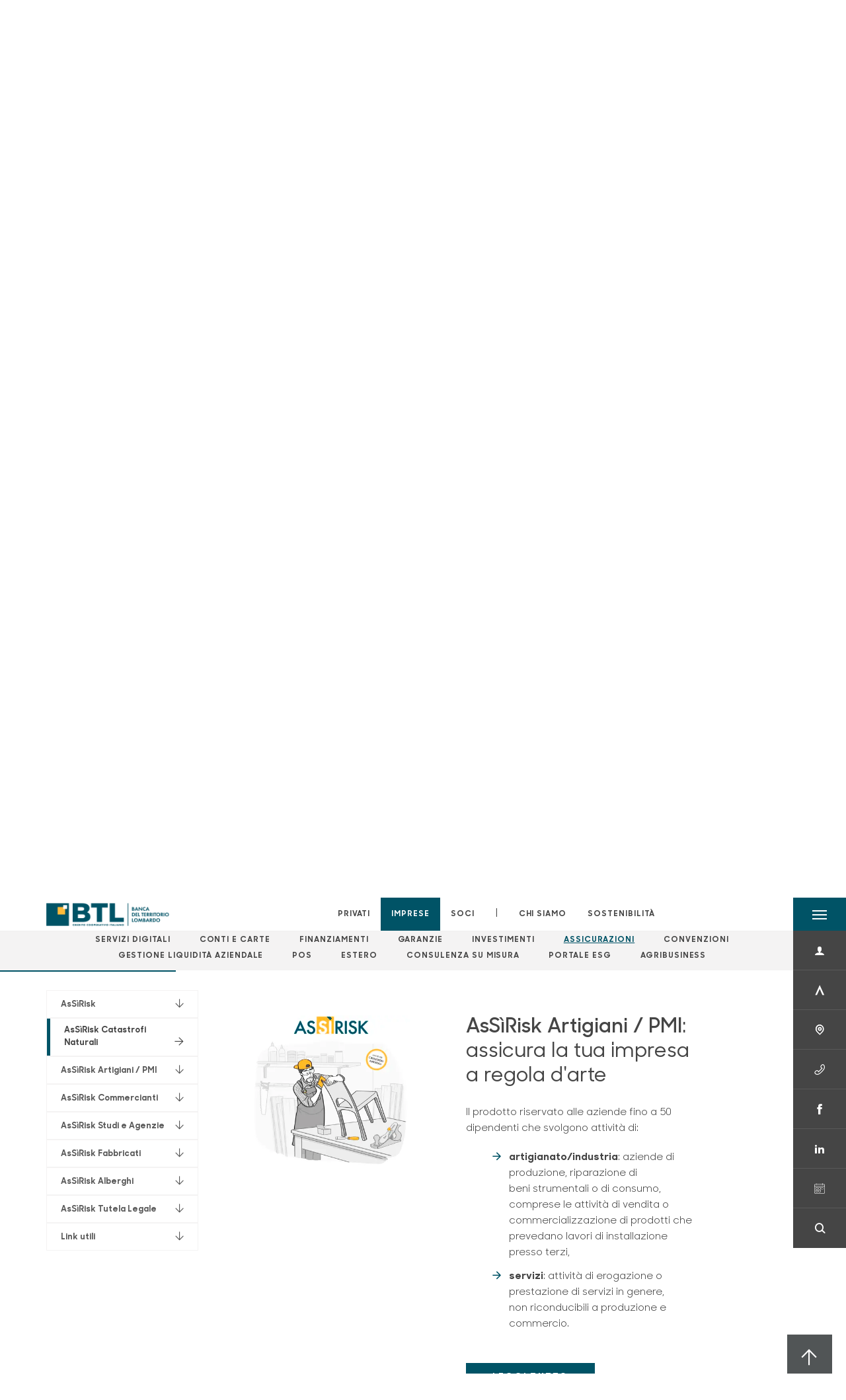

--- FILE ---
content_type: text/css
request_url: https://www.bancadelterritoriolombardo.it/css/rte.css?v=2025dic19_1152
body_size: -1442
content:
/**umb_name:small*/
p.small {
    line-height: 20px !important;
}
/**umb_name:redText*/
.RedText {
    color: red;
}
/**umb_name:H1*/
.h1 {
}
/**umb_name:H2*/
.h2 {
}
/**umb_name:H3*/
.h3 {
}
/**umb_name:H4*/
.h4 {
}
/**umb_name:H5*/
.h5 {
}
/**umb_name:H6*/
.h6 {
}
